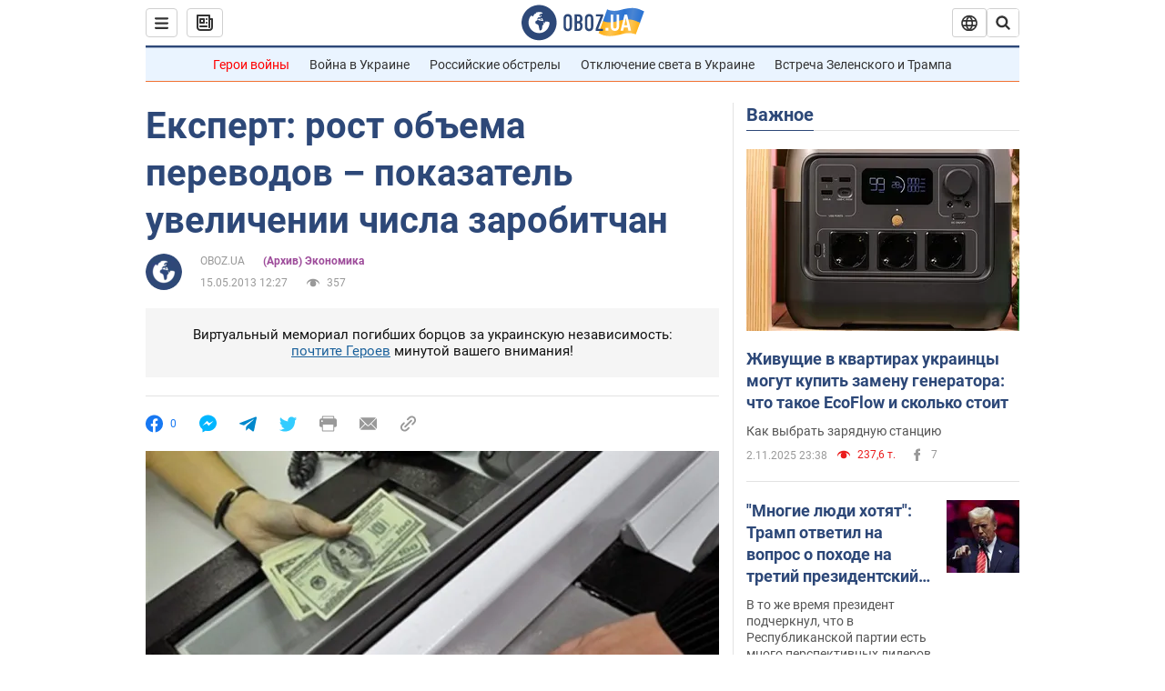

--- FILE ---
content_type: application/x-javascript; charset=utf-8
request_url: https://servicer.idealmedia.io/1418748/1?nocmp=1&sessionId=6908b7de-00eaa&sessionPage=1&sessionNumberWeek=1&sessionNumber=1&scale_metric_1=64.00&scale_metric_2=256.00&scale_metric_3=100.00&cbuster=1762179038062868655156&pvid=a3947e0f-8eaa-4467-975c-8236167cbbc4&implVersion=11&lct=1759746480&mp4=1&ap=1&consentStrLen=0&wlid=8c871002-9c9c-4d2d-8584-35e4488b2784&uniqId=10c69&niet=4g&nisd=false&evt=%5B%7B%22event%22%3A1%2C%22methods%22%3A%5B1%2C2%5D%7D%2C%7B%22event%22%3A2%2C%22methods%22%3A%5B1%2C2%5D%7D%5D&pv=5&jsv=es6&dpr=1&hashCommit=a1ea3164&apt=2013-05-15T12%3A27%3A00&tfre=3756&w=0&h=1&tl=150&tlp=1&sz=0x1&szp=1&szl=1&cxurl=https%3A%2F%2Ffinance.obozrevatel.com%2Fbusiness-and-finance%2F91286-ekspert-rost-obema-perevodov-pokazatel-uvelichenii-chisla-zarobitchan.htm&ref=&lu=https%3A%2F%2Ffinance.obozrevatel.com%2Fbusiness-and-finance%2F91286-ekspert-rost-obema-perevodov-pokazatel-uvelichenii-chisla-zarobitchan.htm
body_size: 839
content:
var _mgq=_mgq||[];
_mgq.push(["IdealmediaLoadGoods1418748_10c69",[
["champion.com.ua","11849329","1","Пішов з життя триразовий чемпіон Іспанії у складі Реала","Пішов з життя колишній воротар мадридського Реала та збірної Іспанії Хосе Мануель Очоторена","0","","","","-glFDUv466c3VC1zZnDQFeWEJguam8un1eAPtAbFkZJKLdfngGlto9qxGjRgYmxhJP9NESf5a0MfIieRFDqB_Kldt0JdlZKDYLbkLtP-Q-W_Dd538nheQ_IbgC08_GFo",{"i":"https://s-img.idealmedia.io/n/11849329/45x45/423x0x1074x1074/aHR0cDovL2ltZ2hvc3RzLmNvbS90LzY4NzA0MS80ZmViNGE4Y2ZiYzU4ZDZmMGY2ZDgyZGE0YThkNjcyYi5qcGVn.webp?v=1762179038-4sAFMxkyYUts5gioukekomZLegU9E32pNA0td-Qvmeg","l":"https://clck.idealmedia.io/pnews/11849329/i/1298901/pp/1/1?h=-glFDUv466c3VC1zZnDQFeWEJguam8un1eAPtAbFkZJKLdfngGlto9qxGjRgYmxhJP9NESf5a0MfIieRFDqB_Kldt0JdlZKDYLbkLtP-Q-W_Dd538nheQ_IbgC08_GFo&utm_campaign=obozrevatel.com&utm_source=obozrevatel.com&utm_medium=referral&rid=df794b50-b8be-11f0-9371-c4cbe1e3eca4&tt=Direct&att=3&afrd=296&iv=11&ct=1&gdprApplies=0&muid=pa3CyUvyBqa6&st=-300&mp4=1&h2=RGCnD2pppFaSHdacZpvmnsy2GX6xlGXVu7txikoXAu_3Uq9CZQIGhHBl6Galy7GAUxS4U-sB8WxEelr10UWU-Q**","adc":[],"sdl":0,"dl":"","category":"Спорт","dbbr":0,"bbrt":0,"type":"e","media-type":"static","clicktrackers":[],"cta":"Читати далі","cdt":"","tri":"df7a3aeb-b8be-11f0-9371-c4cbe1e3eca4","crid":"11849329"}],],
{"awc":{},"dt":"desktop","ts":"","tt":"Direct","isBot":1,"h2":"RGCnD2pppFaSHdacZpvmnsy2GX6xlGXVu7txikoXAu_3Uq9CZQIGhHBl6Galy7GAUxS4U-sB8WxEelr10UWU-Q**","ats":0,"rid":"df794b50-b8be-11f0-9371-c4cbe1e3eca4","pvid":"a3947e0f-8eaa-4467-975c-8236167cbbc4","iv":11,"brid":32,"muidn":"pa3CyUvyBqa6","dnt":2,"cv":2,"afrd":296,"consent":true,"adv_src_id":39175}]);
_mgqp();
